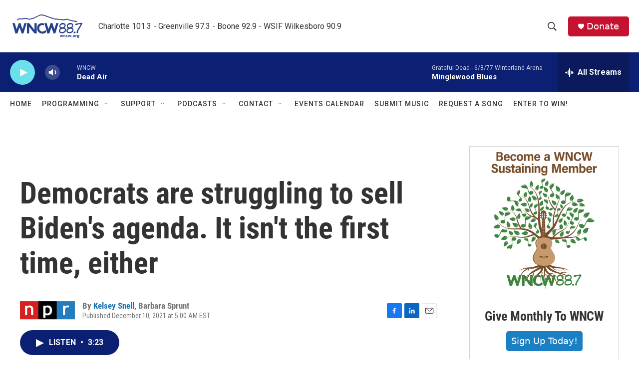

--- FILE ---
content_type: text/html; charset=utf-8
request_url: https://www.google.com/recaptcha/api2/aframe
body_size: 251
content:
<!DOCTYPE HTML><html><head><meta http-equiv="content-type" content="text/html; charset=UTF-8"></head><body><script nonce="x5cl2KZ6gVnG5kjUAvHpIw">/** Anti-fraud and anti-abuse applications only. See google.com/recaptcha */ try{var clients={'sodar':'https://pagead2.googlesyndication.com/pagead/sodar?'};window.addEventListener("message",function(a){try{if(a.source===window.parent){var b=JSON.parse(a.data);var c=clients[b['id']];if(c){var d=document.createElement('img');d.src=c+b['params']+'&rc='+(localStorage.getItem("rc::a")?sessionStorage.getItem("rc::b"):"");window.document.body.appendChild(d);sessionStorage.setItem("rc::e",parseInt(sessionStorage.getItem("rc::e")||0)+1);localStorage.setItem("rc::h",'1769048218398');}}}catch(b){}});window.parent.postMessage("_grecaptcha_ready", "*");}catch(b){}</script></body></html>